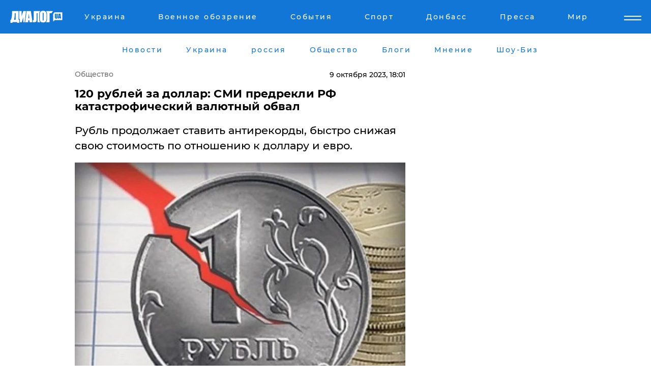

--- FILE ---
content_type: text/html; charset=UTF-8
request_url: https://news.dialog.ua/282592_1696863127
body_size: 10360
content:
<!DOCTYPE html>
<html xmlns="http://www.w3.org/1999/xhtml" dir="ltr" lang="ru" xmlns:og="http://ogp.me/ns#">
<head>
    <meta http-equiv="Content-Type" content="text/html; charset=utf-8" />
    <meta name="viewport" content="width=device-width, initial-scale=1">

    <title>120 рублей за доллар: СМИ предрекли РФ катастрофический валютный обвал - | Диалог.UA</title>
    <meta name="description" content="Рубль продолжает ставить антирекорды, быстро снижая свою стоимость по отношению к доллару и евро.">
    <meta name="keywords" content=", россия, рубль, падение, доллар, евро, экономика укр нет, последние новости дня">
    <link rel="canonical" href="https://news.dialog.ua/282592_1696863127"/>
    
                        <link rel="amphtml" href="https://news.dialog.ua/282592_1696863127/amp">
            
     <meta http-equiv="x-dns-prefetch-control" content="on">
 <link rel="dns-prefetch" href="//google-analytics.com">
 <link rel="dns-prefetch" href="//connect.facebook.net">
 <link rel="dns-prefetch" href="//securepubads.g.doubleclick.net">
 <link rel="preconnect" href="//securepubads.g.doubleclick.net">
 <link rel="dns-prefetch" href="//cm.g.doubleclick.net">
 <link rel="preconnect" href="//cm.g.doubleclick.net">
 <link rel="dns-prefetch" href="//counter.yadro.ru">
 <link rel="dns-prefetch" href="//www.googletagmanager.com/">
 <link rel='dns-prefetch' href='https://ajax.googleapis.com'/>
    <meta name='yandex-verification' content='7fdab9f0679cc6c0'/>

    <!-- news_keywords (only for news/index) -->
    
    <meta name="author" content="Dialog.ua">
    <link rel="shortcut icon" href="/favicon.ico">

            <link rel="stylesheet" href="/css/style.min.css?ver=12" type="text/css">
    
    <style>
        /** =================== MONTSERRAT =================== **/

        /** Montserrat Thin **/
        @font-face {
            font-family: "Montserrat";
            font-display: swap;
            font-weight: 100;
            font-style: normal;
            src: url("/css/fonts/Montserrat-Thin.woff2") format("woff2"),
            url("/css/fonts/Montserrat-Thin.woff") format("woff");
        }

        /** Montserrat Thin-Italic **/
        @font-face {
            font-family: "Montserrat";
            font-display: swap;
            font-weight: 100;
            font-style: italic;
            src: url("/css/fonts/Montserrat-ThinItalic.woff2") format("woff2"),
            url("/css/fonts/Montserrat-ThinItalic.woff") format("woff");
        }

        /** Montserrat Light **/
        @font-face {
            font-family: "Montserrat";
            font-display: swap;
            font-weight: 300;
            font-style: normal;
            src: url("/css/fonts/Montserrat-Light.woff2") format("woff2"),
            url("/css/fonts/Montserrat-Light.woff") format("woff");
        }

        /** Montserrat Light-Italic **/
        @font-face {
            font-family: "Montserrat";
            font-display: swap;
            font-weight: 300;
            font-style: italic;
            src: url("/css/fonts/Montserrat-LightItalic.woff2") format("woff2"),
            url("/css/fonts/Montserrat-LightItalic.woff") format("woff");
        }


        /** Montserrat Medium **/
        @font-face {
            font-family: "Montserrat";
            font-display: swap;
            font-weight: 500;
            font-style: normal;
            src: url("/css/fonts/Montserrat-Medium.woff2") format("woff2"),
            url("/css/fonts/Montserrat-Medium.woff") format("woff");
        }

        /** Montserrat Bold **/
        @font-face {
            font-family: "Montserrat";
            font-display: swap;
            font-weight: 600;
            font-style: normal;
            src: url("/css/fonts/Montserrat-Bold.woff2") format("woff2"),
            url("/css/fonts/Montserrat-Bold.woff") format("woff");
        }

        /** Montserrat ExtraBold **/
        @font-face {
            font-family: "Montserrat";
            font-display: swap;
            font-weight: 800;
            font-style: normal;
            src: url("/css/fonts/Montserrat-ExtraBold.woff2") format("woff2"),
            url("/css/fonts/Montserrat-ExtraBold.woff") format("woff");
        }
    </style>

    <!-- og meta -->
    <!-- Facebook Meta -->
    <meta property="fb:app_id" content="1010365385685044" />
    <meta property="og:url" content="https://news.dialog.uahttps://news.dialog.ua/282592_1696863127" />
    <meta property="og:site_name" content="Диалог.UA" />
    <meta property="og:title" content='120 рублей за доллар: СМИ предрекли РФ катастрофический валютный обвал' />
    <meta property="og:type" content="article">
    <meta property="og:description" content='Рубль продолжает ставить антирекорды, быстро снижая свою стоимость по отношению к доллару и евро.' />
    <meta property="og:image" content="https://news.dialog.ua/images/news/4f661459bfa35de586ad432e5b0fbcb9.jpg" />
            <meta property="og:image:width" content="640" />
        <meta property="og:image:height" content="480" />
    <!-- Twitter Meta -->
<meta name="twitter:card" content="summary_large_image">
<meta name="twitter:site" content="@Dialog_UA">
<meta name="twitter:creator" content="@Dialog_UA">
<meta name="twitter:title" content="120 рублей за доллар: СМИ предрекли РФ катастрофический валютный обвал">
<meta name="twitter:description" content="Рубль продолжает ставить антирекорды, быстро снижая свою стоимость по отношению к доллару и евро.">
<meta name="twitter:image" content="https://news.dialog.ua/images/news/4f661459bfa35de586ad432e5b0fbcb9.jpg">
<meta name="twitter:domain" content="news.dialog.ua>">    <meta name="google-site-verification" content="jZKJrW_rC4oKR50hCSQ9LFM1XjJbWaQQnPgLYvrSx00" />

    <!-- Google tag (gtag.js) -->
    <script async src="https://www.googletagmanager.com/gtag/js?id=G-HJDW518ZWK" type="64d4c54774b1123cecfcae29-text/javascript"></script>
    <script type="64d4c54774b1123cecfcae29-text/javascript">
      window.dataLayer = window.dataLayer || [];
      function gtag(){dataLayer.push(arguments);}
      gtag('js', new Date());

      gtag('config', 'G-HJDW518ZWK');
    </script>
    
    <link rel="manifest" href="/manifest.json">

    <link rel="alternate" hreflang="ru" href="https://news.dialog.ua/282592_1696863127" />
    
    <link rel="apple-touch-icon" href="/img/apple-touch-icon.png">

    </head>
<body>
<div class="overlay"></div>

<div class="header_contn">
    <header class="sticky">
        <div class="container">
            <div class="header-content">
                <div class="header-logo">

                    
                    
                    <a href="https://www.dialog.ua" class="logo">
                        <img src="/css/images/logo.svg" class="logo-main" alt="" width="103" height="24">
                    </a>
                </div>

                <nav>
                    <div class="nav-menu">
                        <ul class="main-menu">
                                                                <li><a href="https://www.dialog.ua/ukraine"><span>Украина</span></a></li>
                                                                    <li><a href="https://www.dialog.ua/war"><span>Военное обозрение</span></a></li>
                                                                    <li><a href="https://daily.dialog.ua/"><span>События</span></a></li>
                                                                    <li><a href="https://sport.dialog.ua/"><span>Спорт</span></a></li>
                                                                    <li><a href="https://www.dialog.ua/tag/274"><span>Донбасс</span></a></li>
                                                                    <li><a href="https://www.dialog.ua/press-release"><span>Пресса</span></a></li>
                                                                    <li><a href="https://www.dialog.ua/world"><span>Мир</span></a></li>
                                                        </ul>
                    </div>

                    <span class="mask"></span>
                </nav>

            </div>
    </div>
    <!-- выпадающее меню -->
    <div class="mobile-nav-wrap" role="navigation">
        <div class="mobile-header-nav ">

            <div class="menu-content">

                <div class="mobile-menu-head">

                    <a class="mobile-menu-head__close" href="#">
                        <img src="/css/images/menu-close.svg" alt="">
                    </a>

                    <span class="mobile-menu-head__logo"><a href=""> <img src="/css/images/logo.svg" alt=""></a></span>

                    <div class="language-selection__mob-menu"><a href="">UA</a></div>
                </div>

                
                <div class="menu-column">
                                                                                <span class="menu-column__title">Главная</span>
                                        <ul>

                                                    <li><a href="https://www.dialog.ua/news"><span>Все новости</span></a></li>
                                                    <li><a href="https://www.dialog.ua/russia"><span>россия</span></a></li>
                                                    <li><a href="https://www.dialog.ua/world"><span>Мир</span></a></li>
                                                    <li><a href="https://www.dialog.ua/war"><span>Военное обозрение</span></a></li>
                                                    <li><a href="https://www.dialog.ua/science"><span>Наука и Техника</span></a></li>
                                                    <li><a href="https://www.dialog.ua/business"><span>Экономика</span></a></li>
                                                    <li><a href="https://www.dialog.ua/opinion"><span>Мнение</span></a></li>
                                                    <li><a href="https://www.dialog.ua/blogs"><span>Блоги</span></a></li>
                                                    <li><a href="https://www.dialog.ua/press-release"><span>Пресса</span></a></li>
                                                    <li><a href="https://showbiz.dialog.ua/"><span>Шоу-биз</span></a></li>
                                                    <li><a href="https://www.dialog.ua/health"><span>Здоровье</span></a></li>
                                                    <li><a href="https://www.dialog.ua/ukraine"><span>Украина</span></a></li>
                                                    <li><a href="https://sport.dialog.ua/"><span>Спорт</span></a></li>
                                                    <li><a href="https://www.dialog.ua/culture"><span>Культура</span></a></li>
                                                    <li><a href="https://www.dialog.ua/tag/304"><span>Беларусь</span></a></li>
                                            </ul>
                                    </div>
                
                <div class="menu-column">
                                        <span class="menu-column__title">Города</span>
                                        <ul>

                                                    <li><a href="https://www.dialog.ua/tag/18"><span>Донецк</span></a></li>
                                                    <li><a href="https://www.dialog.ua/tag/28"><span>Луганск</span></a></li>
                                                    <li><a href="https://www.dialog.ua/tag/23"><span>Киев</span></a></li>
                                                    <li><a href="https://www.dialog.ua/tag/29"><span>Харьков</span></a></li>
                                                    <li><a href="https://www.dialog.ua/tag/30"><span>Днепр</span></a></li>
                                                    <li><a href="https://www.dialog.ua/tag/34"><span>Львов</span></a></li>
                                                    <li><a href="https://www.dialog.ua/tag/33"><span>Одесса</span></a></li>
                                            </ul>
                                    </div>
                
                <div class="menu-column">
                                        <span class="menu-column__title">Война на Донбассе и в Крыму</span>
                                        <ul>

                                                    <li><a href="https://www.dialog.ua/tag/154"><span>"ДНР"</span></a></li>
                                                    <li><a href="https://www.dialog.ua/tag/156"><span>"ЛНР"</span></a></li>
                                                    <li><a href="https://www.dialog.ua/tag/2"><span>Оккупация Крыма</span></a></li>
                                                    <li><a href="https://www.dialog.ua/tag/27"><span>Новости Крыма</span></a></li>
                                                    <li><a href="https://www.dialog.ua/tag/274"><span>Донбасс</span></a></li>
                                                    <li><a href="https://www.dialog.ua/tag/116"><span>Армия Украины</span></a></li>
                                            </ul>
                                    </div>
                
                <div class="menu-column">
                                        <span class="menu-column__title">Лайф стайл</span>
                                        <ul>

                                                    <li><a href="https://www.dialog.ua/health"><span>Здоровье</span></a></li>
                                                    <li><a href="https://www.dialog.ua/donation.html"><span>Помощь проекту</span></a></li>
                                                    <li><a href="https://life.dialog.ua/"><span>Стиль Диалога</span></a></li>
                                                    <li><a href="https://showbiz.dialog.ua/"><span>Шоу-биз</span></a></li>
                                                    <li><a href="https://www.dialog.ua/culture"><span>Культура</span></a></li>
                                                    <li><a href="https://news.dialog.ua/"><span>Общество</span></a></li>
                                            </ul>
                                    </div>
                
                <div class="menu-column">
                                        <span class="menu-column__title">Преса</span>
                                        <ul>

                                                    <li><a href="https://www.dialog.ua/press-release"><span>Преса</span></a></li>
                                            </ul>
                                    </div>
                
                <div class="menu-column">
                                        <span class="menu-column__title">Авторское</span>
                                        <ul>

                                                    <li><a href="https://www.dialog.ua/opinion"><span>Мнение</span></a></li>
                                                    <li><a href="https://www.dialog.ua/blogs"><span>Блоги</span></a></li>
                                                    <li><a href="https://www.dialog.ua/tag/63"><span>ИноСМИ</span></a></li>
                                            </ul>
                                    </div>
                
            </div>

        </div>
    </div>

    
        <a class="mobile-menu-toggle js-toggle-menu hamburger-menu button" href="#">
            <span class="menu-item menu-item-1"></span>
            <span class="menu-item"></span>
        </a>

        <div class="language-selection language-selection--mobile">
            <a href="/ukr">
                UA            </a>
        </div>
    </header>
</div>


    <!-- MAIN PART -->
<main class="">
    <div class="container">

        <div class="top-content-menu">
            <div class="top-content-menu__nav">
                <ul>
                                                <li><a href="https://www.dialog.ua/news"><span>Новости</span></a></li>
                                                    <li><a href="https://www.dialog.ua/ukraine"><span>Украина</span></a></li>
                                                    <li><a href="https://www.dialog.ua/russia"><span>россия</span></a></li>
                                                    <li><a href="https://news.dialog.ua"><span>Общество</span></a></li>
                                                    <li><a href="https://www.dialog.ua/blogs"><span>Блоги</span></a></li>
                                                    <li><a href="https://www.dialog.ua/opinion"><span>Мнение</span></a></li>
                                                    <li><a href="https://showbiz.dialog.ua/"><span>Шоу-Биз</span></a></li>
                                        </ul>
            </div>

            <span class="mask"></span>
        </div>

        <div class="section-content section_news">

            
    <div class="main-content news_main_content">
        <div class="content content--new-inner news_content_blok  news_innner">



            
                
            
            <!-- update news button -->
            <div class="new-head">
                <script type="application/ld+json">
    {
        "@context": "http://schema.org",
        "@type": "NewsArticle",
        "mainEntityOfPage":{
            "@type":"WebPage",
            "@id":"https://news.dialog.ua/282592_1696863127"
        },
        "headline": "120 рублей за доллар: СМИ предрекли РФ катастрофический валютный обвал",
                 "image": {
            "@type": "ImageObject",
            "representativeOfPage": "true",
            "url": "https://news.dialog.ua/images/news/4f661459bfa35de586ad432e5b0fbcb9.jpg",
            "width": 640,
            "height": 480        },
                    "datePublished": "2023-10-09T18:01:07+03:00",
                 "dateModified": "2023-10-09T18:10:54+03:00",
        
                "author": {
            "@type": "Person",
            "name": "Марк Ворошилов",
            "url": "https://www.dialog.ua/author/Mark_Voroshilov"
        },
            
        "publisher": {
                "@type": "Organization",
                "name": "Dialog.ua",
                "logo": {
                    "@type": "ImageObject",
                    "url": "https://www.dialog.ua/img/publisher_logo.jpg",
                    "width": 309,
                    "height": 148
                }
            },

        "description": "Рубль продолжает ставить антирекорды, быстро снижая свою стоимость по отношению к доллару и евро.",
        "articleBody": "РосСМИ отмечают, что курс российского рубля рухнул вопреки&lt;br&gt;обещаниям Путина, который всего 4 дня назад хвалил Центробанк РФ и местный Кабинет министров за меры по стабилизации рубля. По словам Путина, меры дадут&lt;br&gt;“хорошие результаты”. Однако его прогнозу не суждено было сбыться, поскольку&lt;br&gt;уже в понедельник с утра курс рубля начал новый виток падения по отношению к&lt;br&gt;доллару и евро.  Впервые за полтора года&lt;br&gt;он поднялся выше 102 рублей, а евро пробил отметку 108.Более того, экономисты отмечают, что уже вскоре можно ожидать&lt;br&gt;еще более глубокого падения российской валюты до уровня 120 рублей за доллар.&lt;br&gt;Об этом пишет российское издание&amp;nbsp;Finanz.Информационное агентство Reuters сообщает, что в конце&lt;br&gt;прошлой недели правительство РФ и Центробанк обратились к крупным российским&lt;br&gt;компаниям, пытаясь получить помощь в стабилизации рубля. Российские власти&lt;br&gt;пытались убедить компании сдавать валюту, увеличив ее предложение на&lt;br&gt;рынке.  Но и это не помогло.Аналитик российской компании “Алор Брокер” Алексей Антонов&lt;br&gt;заявляет, что рубль рухнул по отношению к американской и европейской валюте с&lt;br&gt;начала года почти вдвое, однако и это не предел. По его словам, рубль может&lt;br&gt;упасть до уровня в 120 за доллар.Ранее рубль рухнул ниже психологической планки на фоне слов Путина об &quot;успехах&quot; в экономике РФ.",
        "keywords": "россия, рубль, падение, доллар, евро, экономика"
        }

</script>
                
    <script type="application/ld+json">
    {
        "@context": "http://schema.org",
        "@type": "BreadcrumbList",
        "itemListElement": [
            {
                "@type": "ListItem",
                "position": 1,
                "item": {
                    "@id": "https://news.dialog.ua",
                    "name": "Общество"
                }
            }
        ]
    }
</script>

                                    <div class="breadcrumbs">
                        <a href="/">Общество</a>
                    </div>
                

                
                <span class="new-head__date">
                    9 октября 2023, 18:01                </span>
            </div>

            
            <div class="new-inner inner_news">

                <h1>120 рублей за доллар: СМИ предрекли РФ катастрофический валютный обвал</h1>

                <p class="preview">Рубль продолжает ставить антирекорды, быстро снижая свою стоимость по отношению к доллару и евро.</p>

                <p><img src="https://www.dialog.ua/images/news/4f661459bfa35de586ad432e5b0fbcb9.jpg" alt="120 рублей за доллар: СМИ предрекли РФ катастрофический валютный обвал" /></p>
                
                        <div class="banner banner--news align-center align-center" style="">
        <script async src="https://pagead2.googlesyndication.com/pagead/js/adsbygoogle.js?client=ca-pub-3695032019363550" crossorigin="anonymous" type="64d4c54774b1123cecfcae29-text/javascript"></script>
<!-- Под фото новость Десктоп -->
<ins class="adsbygoogle"
     style="display:block"
     data-ad-client="ca-pub-3695032019363550"
     data-ad-slot="1996806517"
     data-ad-format="auto"
     data-full-width-responsive="true"></ins>
<script type="64d4c54774b1123cecfcae29-text/javascript">
     (adsbygoogle = window.adsbygoogle || []).push({});
</script>    </div>
                
                

                                                    
                
                <p>РосСМИ отмечают, что курс российского рубля рухнул вопреки
обещаниям Путина, который всего 4 дня назад хвалил Центробанк РФ и местный Кабинет министров за меры по стабилизации рубля. По словам Путина, меры дадут
“хорошие результаты”. Однако его прогнозу не суждено было сбыться, поскольку
уже в понедельник с утра курс рубля начал новый виток падения по отношению к
доллару и евро.  Впервые за полтора года
он поднялся выше 102 рублей, а евро пробил отметку 108.</p><p>Более того, экономисты отмечают, что уже вскоре можно ожидать
еще более глубокого падения российской валюты до уровня 120 рублей за доллар.
Об этом пишет российское издание&nbsp;<a href="https://t.me/finanz_ru/16173" rel="nofollow">Finanz</a>.</p>        <div class="news-content-ad align-center" style="">
        <script async src="https://pagead2.googlesyndication.com/pagead/js/adsbygoogle.js?client=ca-pub-3695032019363550" crossorigin="anonymous" type="64d4c54774b1123cecfcae29-text/javascript"></script>
<!-- В тело новости проверка Диалог -->
<ins class="adsbygoogle"
     style="display:block"
     data-ad-client="ca-pub-3695032019363550"
     data-ad-slot="7403794482"
     data-ad-format="auto"
     data-full-width-responsive="true"></ins>
<script type="64d4c54774b1123cecfcae29-text/javascript">
     (adsbygoogle = window.adsbygoogle || []).push({});
</script>    </div>
<p>Информационное агентство Reuters сообщает, что в конце
прошлой недели правительство РФ и Центробанк обратились к крупным российским
компаниям, пытаясь получить помощь в стабилизации рубля. Российские власти
пытались убедить компании сдавать валюту, увеличив ее предложение на
рынке.  </p><p>Но и это не помогло.</p><p>Аналитик российской компании “Алор Брокер” Алексей Антонов
заявляет, что рубль рухнул по отношению к американской и европейской валюте с
начала года почти вдвое, однако и это не предел. По его словам, рубль может
упасть до уровня в 120 за доллар.</p><p><img src="https://www.dialog.ua/images/content/781c15fb40a5816333294c82f40ef1ca.jpg"></p><p><img src="https://www.dialog.ua/images/content/e2ac21c52f02e563ec6ebb024a9311b8.jpg"></p><p><em>Ранее рубль <a href="https://news.dialog.ua/282381_1696530749">рухнул</a> ниже психологической планки на фоне слов Путина об "успехах" в экономике РФ.</em></p>
                                                            <span class="author">Автор:
                        <a target="_blank" href="https://www.dialog.ua/author/Mark_Voroshilov">Марк Ворошилов</a>                    </span>
                                                </div>

                            <div class="tags">
                                            <a target="_blank" href="https://www.dialog.ua/tag/165">Новости России</a>                                            <a target="_blank" href="https://www.dialog.ua/tag/329">Экономика</a>                                            <a target="_blank" href="https://www.dialog.ua/tag/497">Финансы</a>                                    </div>
            
            <div class="share">
                <div class="socials">
                    <button class="open-comments mobile-hide">+ Добавить Комментарий</button>
                    <div class="shareaholic-canvas" data-app="share_buttons" data-app-id="26969635"></div>
                </div>
            </div>

            
            
                        <div class="banner mobile-hide align-center" style="width: 650px;">
        <!-- Вниз новости НВ Дизайн Диалог Декстоп -->
<ins class="adsbygoogle"
     style="display:block"
     data-ad-client="ca-pub-3660307541539783"
     data-ad-slot="3521732345"
     data-ad-format="auto"
     data-full-width-responsive="true"></ins>
<script type="64d4c54774b1123cecfcae29-text/javascript">
     (adsbygoogle = window.adsbygoogle || []).push({});
</script>    </div>
                
            



            
                            <h2 class="margin-small"><a href="https://www.dialog.ua/news">Последние новости</a></h2>
<div class="news last-news">
    
        <div class="new-item">
            <p>
                <a href="https://news.dialog.ua/327309_1768745885">Чтобы бытовая техника не сгорела: как защититься во время отключений света</a>                            </p>
            <span class="new-item__time">16:30</span>
        </div>

    
        <div class="new-item">
            <p>
                <a href="https://news.dialog.ua/327239_1768594891"><strong>Bolt возобновляет работу в Киеве в комендантский час: добраться до тепла и больниц станет проще</strong></a>                            </p>
            <span class="new-item__time">22:29</span>
        </div>

    
        <div class="new-item">
            <p>
                <a href="https://news.dialog.ua/327236_1768590266">ПриватБанк берет паузу: через несколько часов сервисы станут недоступны</a>                            </p>
            <span class="new-item__time">21:14</span>
        </div>

    
        <div class="new-item">
            <p>
                <a href="https://news.dialog.ua/327227_1768582973"><strong>Зима без света и отопления в условиях войны: проверенные способы сохранить тепло в квартире</strong></a>                            </p>
            <span class="new-item__time">19:14</span>
        </div>

    
        <div class="new-item">
            <p>
                <a href="https://news.dialog.ua/327217_1768573846"><strong>Магазины, аптеки и не только: в Украине официально ослабили комендантский час</strong></a>                            </p>
            <span class="new-item__time">16:39</span>
        </div>

    
        <div class="new-item">
            <p>
                <a href="https://news.dialog.ua/327208_1768568667">Что делать, если не хватает стажа для выхода на пенсию: два способа решить проблему</a>                            </p>
            <span class="new-item__time">15:20</span>
        </div>

    
        <div class="new-item">
            <p>
                <a href="https://news.dialog.ua/327206_1768566220"><strong>Украину накрыл мощный азиатский антициклон: его особенности, последствия, и сколько продлятся морозы </strong></a>                            </p>
            <span class="new-item__time">14:30</span>
        </div>

    
        <div class="new-item">
            <p>
                <a href="https://news.dialog.ua/327191_1768551006"><strong>В Украине действует режим ЧС: новые правила передвижения в комендантский час – Денис Шмыгаль</strong></a>                            </p>
            <span class="new-item__time">10:14</span>
        </div>

    
        <div class="new-item">
            <p>
                <a href="https://news.dialog.ua/327156_1768490772">Перепады напряжения и сгоревшие приборы: украинцам разъяснили, как получить компенсацию</a>                            </p>
            <span class="new-item__time">17:33</span>
        </div>

    
        <div class="new-item">
            <p>
                <a href="https://news.dialog.ua/327151_1768487932"><strong>В Украине с февраля введут новую помощь для переселенцев: кто и сколько будет получать</strong></a>                            </p>
            <span class="new-item__time">16:44</span>
        </div>

    
        <div class="new-item">
            <p>
                <a href="https://news.dialog.ua/327144_1768485213"><strong>​Новые цены, новые возможности: как теперь оформляют паспорта в Украине</strong></a>                            </p>
            <span class="new-item__time">16:03</span>
        </div>

    
        <div class="new-item">
            <p>
                <a href="https://news.dialog.ua/327116_1768422347"><strong>В Украине могут отменить комендантский час, но не везде – Зеленский</strong></a>                            </p>
            <span class="new-item__time">22:40</span>
        </div>

    
        <div class="new-item">
            <p>
                <a href="https://news.dialog.ua/327107_1768411087">В квартире сразу станет теплее: как за 10 минут эффективно утеплить окно</a>                            </p>
            <span class="new-item__time">20:50</span>
        </div>

    
        <div class="new-item">
            <p>
                <a href="https://news.dialog.ua/327105_1768410402"><strong>​Как быстро поднять температуру в квартире без отопления: шесть рабочих лайфхаков</strong></a>                            </p>
            <span class="new-item__time">19:19</span>
        </div>

    
        <div class="new-item">
            <p>
                <a href="https://news.dialog.ua/327081_1768392146">В Украине будут постоянно контролировать цены в аптеках на некоторые лекарства – Свириденко</a>                            </p>
            <span class="new-item__time">14:14</span>
        </div>

    


</div>

<div class="show-more  show-more--margin show-more--large show-more--last-categories active_more">
    <a href="#">Смотреть ещё</a>
</div>
<form class="load_more_data">
    <input type="hidden" name="offset" value="15">
    <input type="hidden" name="limit" value="15">
    <input type="hidden" name="location" value="8" >
    <input type="hidden" name="locale" value="ru" >
    
            <input type="hidden" name="val" value="28">
        </form>

            

            
                
            

        </div>

        <aside>


            
                        <div class="banner align-center" style="width: 300px;">
        <script async src="https://pagead2.googlesyndication.com/pagead/js/adsbygoogle.js" type="64d4c54774b1123cecfcae29-text/javascript"></script>
<!-- Правая колонка проверка 300 Диалог -->
<ins class="adsbygoogle"
     style="display:block"
     data-ad-client="ca-pub-3660307541539783"
     data-ad-slot="4092939786"
     data-ad-format="auto"
     data-full-width-responsive="true"></ins>
<script type="64d4c54774b1123cecfcae29-text/javascript">
     (adsbygoogle = window.adsbygoogle || []).push({});
</script>    </div>

            
            <h2><a href="https://www.dialog.ua">Главные новости</a></h2>

            <div class="side-news">

                                <div class="new-side-item">
            <p><a href="https://news.dialog.ua/327239_1768594891">Bolt возобновляет работу в Киеве в комендантский час: добраться до тепла и больниц станет проще</a></p>
        </div>
            <div class="new-side-item">
            <p><a href="https://news.dialog.ua/327227_1768582973">Зима без света и отопления в условиях войны: проверенные способы сохранить тепло в квартире</a></p>
        </div>
            <div class="new-side-item">
            <p><a href="https://news.dialog.ua/327217_1768573846">Магазины, аптеки и не только: в Украине официально ослабили комендантский час</a></p>
        </div>
            <div class="new-side-item">
            <p><a href="https://news.dialog.ua/327206_1768566220">Украину накрыл мощный азиатский антициклон: его особенности, последствия, и сколько продлятся морозы </a></p>
        </div>
            <div class="new-side-item">
            <p><a href="https://news.dialog.ua/327191_1768551006">В Украине действует режим ЧС: новые правила передвижения в комендантский час – Денис Шмыгаль</a></p>
        </div>
            <div class="new-side-item">
            <p><a href="https://news.dialog.ua/327151_1768487932">В Украине с февраля введут новую помощь для переселенцев: кто и сколько будет получать</a></p>
        </div>
            <div class="new-side-item">
            <p><a href="https://news.dialog.ua/327144_1768485213">​Новые цены, новые возможности: как теперь оформляют паспорта в Украине</a></p>
        </div>
            <div class="new-side-item">
            <p><a href="https://news.dialog.ua/327116_1768422347">В Украине могут отменить комендантский час, но не везде – Зеленский</a></p>
        </div>
            <div class="new-side-item">
            <p><a href="https://news.dialog.ua/327105_1768410402">​Как быстро поднять температуру в квартире без отопления: шесть рабочих лайфхаков</a></p>
        </div>
            <div class="new-side-item">
            <p><a href="https://news.dialog.ua/327041_1768318682">В Украине закрывают супермаркеты из-за морозов - СМИ выяснили, что происходит на самом деле</a></p>
        </div>
                </div>

            
                        <div class="banner align-center" style="">
        <script async src="https://pagead2.googlesyndication.com/pagead/js/adsbygoogle.js?client=ca-pub-3695032019363550" crossorigin="anonymous" type="64d4c54774b1123cecfcae29-text/javascript"></script>
<!-- Мобильный низ новости Диалог -->
<ins class="adsbygoogle"
     style="display:block"
     data-ad-client="ca-pub-3695032019363550"
     data-ad-slot="4039264547"
     data-ad-format="auto"
     data-full-width-responsive="true"></ins>
<script type="64d4c54774b1123cecfcae29-text/javascript">
     (adsbygoogle = window.adsbygoogle || []).push({});
</script>    </div>

            



                        <h2>Мнения</h2>

<div class="opinions users-side">

                <div class="user-item">
                                        <a href="https://www.dialog.ua/person/Vitaly_Portnikov" class="user-item__head">
                                            <span class="user-item__avatar">
                            <img width="42px" height="42px" data-src="/images/person/4d859ef024bad660d7632e1e8c15b808.jpg" src="" />                        </span>
                                        <span class="user-item__name">
                                            <span>Виталий Портников</span>
                                            <span><p>Украинский журналист, писатель и публицист</p></span></span>
                </a>
            
            <p>

                                    <a href="https://www.dialog.ua/opinion/327311_1768746226"><span>Портников предупредил, что в любой момент может настать ситуация, к которой Украине пора готовиться: "Просто ее нет"</span></a>
                
            </p>

        </div>
            <div class="user-item">
                                        <a href="https://www.dialog.ua/person/Igor_Eidman" class="user-item__head">
                                            <span class="user-item__avatar">
                            <img width="42px" height="42px" data-src="/images/person/582e29db0d35aaa32cb2ff110401b0c8.jpg" src="" />                        </span>
                                        <span class="user-item__name">
                                            <span>Игорь Эйдман</span>
                                            <span><p>Российский социолог</p></span></span>
                </a>
            
            <p>

                                    <a href="https://www.dialog.ua/opinion/327291_1768724701"><span>​Война за наследство Кадырова началась - у Путина нет ресурсов ее остановить</span></a>
                
            </p>

        </div>
            <div class="user-item">
                                        <a href="https://www.dialog.ua/person/Olexandr_Musiienko" class="user-item__head">
                                            <span class="user-item__avatar">
                            <img width="42px" height="42px" data-src="/images/person/43d93b8bde5995972aad2b6ed00693a3.jpg" src="" />                        </span>
                                        <span class="user-item__name">
                                            <span>Александр Мусиенко</span>
                                            <span><p>Политический консультант, эксперт</p></span></span>
                </a>
            
            <p>

                                    <a href="https://www.dialog.ua/opinion/327285_1768682510"><span>Мусиенко назвал дату, когда Россия может ударить по Украине очередным "Орешником": "Ведется подготовка"</span></a>
                
            </p>

        </div>
    </div>

<div class="show-more show-more--left show-more--margin">
    <a href="https://www.dialog.ua/opinion">Смотреть ещё</a>
</div>


<h2>Блоги</h2>

<div class="blogs users-side">
                <div class="user-item">
                            <a href="https://www.dialog.ua/person/Oleg_Zhdanov" class="user-item__head">
                                            <span class="user-item__avatar">
                            <img width="42px" height="42px" data-src="/images/person/c99f12aba18f2d5cd35454758b5361e8.jpg" src="" />                        </span>
                                        <span class="user-item__name">
                                            <span>Олег Жданов</span>
                                            <span><p>Военный эксперт,&nbsp;полковник запаса, блогер</p></span></span>
                </a>
                        <p>
                                    <a href="https://www.dialog.ua/blogs/327281_1768674050"><span>Жданов анонсировал событие, которое может спровоцировать развал Российской Федерации: "Может стать триггером..."</span></a>
                
            </p>
        </div>
            <div class="user-item">
                            <a href="https://www.dialog.ua/person/Yurii_Shvets" class="user-item__head">
                                            <span class="user-item__avatar">
                            <img width="42px" height="42px" data-src="/images/person/1e2f8d91edbeac4b9be094576524e19b.jpg" src="" />                        </span>
                                        <span class="user-item__name">
                                            <span>Юрий Швец</span>
                                            <span><p>Экономический и военный аналитик</p></span></span>
                </a>
                        <p>
                                    <a href="https://www.dialog.ua/blogs/327261_1768646198"><span>Швец намекнул, что Украине сейчас "помогает" тот, от кого этого меньше всего ждали: "Нанесла удар по Китаю..."</span></a>
                
            </p>
        </div>
            <div class="user-item">
                            <a href="https://www.dialog.ua/person/Vitaly_Portnikov" class="user-item__head">
                                            <span class="user-item__avatar">
                            <img width="42px" height="42px" data-src="/images/person/4d859ef024bad660d7632e1e8c15b808.jpg" src="" />                        </span>
                                        <span class="user-item__name">
                                            <span>Виталий Портников</span>
                                            <span><p>Украинский журналист, писатель и публицист</p></span></span>
                </a>
                        <p>
                                    <a href="https://www.dialog.ua/blogs/327254_1768640543"><span>Портников рассказал о реальных вещах, которые могут привести к завершению войны: "Вот это гарантия мира"</span></a>
                
            </p>
        </div>
    </div>
<div class="show-more show-more--left show-more--margin">
    <a href="https://www.dialog.ua/blogs">Смотреть ещё</a>
</div>
            
            
                
            

        </aside>


    </div>
</div>

    </div>

    

    <div class="container">
        <div class="bottom-menu">
            <div class="bottom-menu__left">
                <span class="dialog-logo">
                    <img width="113px" height="26px" data-src="/css/images/logo-dark.svg" src="" />                </span>
                <span class="copy">© 2026, Диалог.ua<br>Все права защищены. </span>
            </div>
            <div class="bottom-menu__ul">
                <ul>
                    <li class="dialog-logo--show">
                        <img width="113px" height="20px" data-src="/css/images/logo-dark.svg" src="" />                    </li>
                                            <li><a href="https://www.dialog.ua/news"><span>Новости</span></a></li>
                                            <li><a href="https://www.dialog.ua/ukraine"><span>Украина</span></a></li>
                                            <li><a href="https://www.dialog.ua/russia"><span>россия</span></a></li>
                                            <li><a href="https://news.dialog.ua"><span>Общество</span></a></li>
                                            <li><a href="https://www.dialog.ua/blogs"><span>Блоги</span></a></li>
                                            <li><a href="https://www.dialog.ua/opinion"><span>Мнение</span></a></li>
                                            <li><a href="https://showbiz.dialog.ua/"><span>Шоу-Биз</span></a></li>
                                            <li><a href="https://www.dialog.ua/press-release"><span>Пресса</span></a></li>
                                            <li><a href="https://www.dialog.ua/world"><span>Мир</span></a></li>
                                            <li><a href="https://www.dialog.ua/business"><span>Экономика</span></a></li>
                                            <li><a href="https://www.dialog.ua/war"><span>Военное Обозрение</span></a></li>
                                            <li><a href="https://life.dialog.ua/"><span>Стиль</span></a></li>
                                            <li><a href="https://www.dialog.ua/tag/274"><span>Новости Донбасса</span></a></li>
                                            <li><a href="https://sport.dialog.ua/"><span>Спорт</span></a></li>
                                            <li><a href="https://dialog.ua/tag/71"><span>США</span></a></li>
                                            <li><a href="https://showbiz.dialog.ua"><span>Шоубиз</span></a></li>
                                    </ul>
            </div>
        </div>
    </div>
</main>



<!-- FOOTER -->
<footer>
    <div class="container">
        <div class="footer-content">

            <ul class="footer-menu">
                <li><a href="https://www.dialog.ua/about.html">О проекте</a></li>
                <li><a href="https://www.dialog.ua/editorial.html">Редакция</a></li>
                <li><a href="https://www.dialog.ua/contacts.html">Контакты</a></li>
                <li><a href="https://www.dialog.ua/adv.html">Реклама</a></li>
                <li><a href="https://www.dialog.ua/credits.html">Персональные данные</a></li>
                <li><a href="https://www.dialog.ua/privacypolicy.html">Защита персональных данных</a></li>

            </ul>
            <span class="footer-text">Использование материалов разрешается при условии ссылки (для интернет-изданий - гиперссылки) на "<a href="https://www.dialog.ua">Диалог.ua</a>" не ниже третьего абзаца.</span>
            <span class="copy">
                    © 2026, <span>Диалог.ua.</span> Все права защищены.                </span>
        </div>

    </div>
</footer>

<!-- <div class="cookie-policy">
    <p class="cookie-policy-title">Про использование cookies</p>
    <p class="cookie-policy-text">Продолжая просматривать www.dialog.ua вы подтверждаете, что ознакомились с Правилами
        пользования сайтом и соглашаетесь на использование файлов cookies</p>
    <div class="cookie-policy-buttons">
        <a href="https://www.dialog.ua/privacypolicy.html" class="cookie-info-link ">Про файлы cookies</a>
        <button class="cookie-accept-btn">Соглашаюсь</button>
    </div>
    <button class="close-btn"></button>
</div> -->

<script defer src="/js/jquery-3.2.1.min.js" type="64d4c54774b1123cecfcae29-text/javascript"></script>

<script async type="64d4c54774b1123cecfcae29-text/javascript">
    var scripts = document.getElementsByTagName('script');
    var script = scripts[scripts.length - 1];

    if (document.body.clientWidth >= 1024) {
        setTimeout(function () {
            script.outerHTML += '<script src="/js/desktop-scripts.js"></sc' + 'ript>';
        }, 500);
    } else {
        setTimeout(function () {
            script.outerHTML += '<script src="/js/mobile-scripts.js"></sc' + 'ript>';
        }, 500);
    }
</script>
<script defer src="/js/scripts.js?ver=5" type="64d4c54774b1123cecfcae29-text/javascript"></script>

<script type="64d4c54774b1123cecfcae29-text/javascript">

    function buildScript(src, attributes) {
        var script = document.createElement('script');
        script.src = src;
        for (key in attributes) {
            script[key] = attributes[key];
        }
        document.body.appendChild(script);
    }

    function downloadJSAtOnload() {
                (function () {
            var script = document.createElement('script');
            script.src = "https://pagead2.googlesyndication.com/pagead/js/adsbygoogle.js";
                        script.async = true;
                        document.body.appendChild(script);
        })();
        
        
                buildScript("https://platform.twitter.com/widgets.js", {async: true});
        buildScript("//www.instagram.com/embed.js", {async: true});
                /*buildScript("//dsms0mj1bbhn4.cloudfront.net/assets/pub/shareaholic.js",
            { async:true,
              "data-shr-siteid": "9a6d8903fd66a0407e4ed9a92f28cdcd",
              "data-cfasync": false,
            }
            );*/


        
    }

    if (window.addEventListener)
        window.addEventListener("load", downloadJSAtOnload, false);
    else if (window.attachEvent)
        window.attachEvent("onload", downloadJSAtOnload);
    else window.onload = downloadJSAtOnload;
</script>

    <script type="text/javascript" data-cfasync="false" src="//dsms0mj1bbhn4.cloudfront.net/assets/pub/shareaholic.js"
            data-shr-siteid="9a6d8903fd66a0407e4ed9a92f28cdcd" async="async"></script>


<script src="/cdn-cgi/scripts/7d0fa10a/cloudflare-static/rocket-loader.min.js" data-cf-settings="64d4c54774b1123cecfcae29-|49" defer></script><script defer src="https://static.cloudflareinsights.com/beacon.min.js/vcd15cbe7772f49c399c6a5babf22c1241717689176015" integrity="sha512-ZpsOmlRQV6y907TI0dKBHq9Md29nnaEIPlkf84rnaERnq6zvWvPUqr2ft8M1aS28oN72PdrCzSjY4U6VaAw1EQ==" data-cf-beacon='{"rayId":"9bff3abfee1110ae","version":"2025.9.1","serverTiming":{"name":{"cfExtPri":true,"cfEdge":true,"cfOrigin":true,"cfL4":true,"cfSpeedBrain":true,"cfCacheStatus":true}},"token":"1fc2a877def342f8a2006fcbd93f5ff5","b":1}' crossorigin="anonymous"></script>
</body>

</html>


--- FILE ---
content_type: text/html; charset=utf-8
request_url: https://www.google.com/recaptcha/api2/aframe
body_size: 268
content:
<!DOCTYPE HTML><html><head><meta http-equiv="content-type" content="text/html; charset=UTF-8"></head><body><script nonce="YVJSxniuJEPjSunCSMmG8A">/** Anti-fraud and anti-abuse applications only. See google.com/recaptcha */ try{var clients={'sodar':'https://pagead2.googlesyndication.com/pagead/sodar?'};window.addEventListener("message",function(a){try{if(a.source===window.parent){var b=JSON.parse(a.data);var c=clients[b['id']];if(c){var d=document.createElement('img');d.src=c+b['params']+'&rc='+(localStorage.getItem("rc::a")?sessionStorage.getItem("rc::b"):"");window.document.body.appendChild(d);sessionStorage.setItem("rc::e",parseInt(sessionStorage.getItem("rc::e")||0)+1);localStorage.setItem("rc::h",'1768751236893');}}}catch(b){}});window.parent.postMessage("_grecaptcha_ready", "*");}catch(b){}</script></body></html>